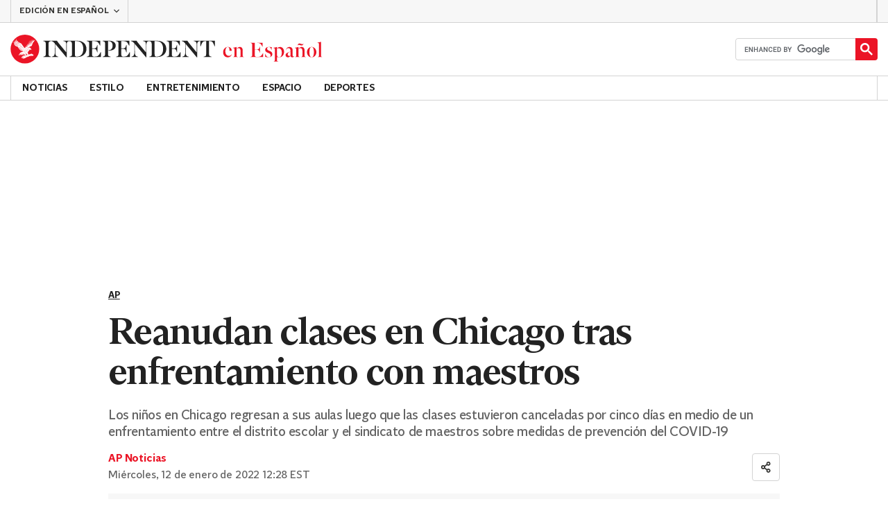

--- FILE ---
content_type: text/javascript; charset=utf-8
request_url: https://advapi.kleekr.com/v3/delivery/start?apiKey=934ee25dfcb23e0f19d1b0c39b53a366&clientType=JavaScript&deviceIdentifier=7c594f768ab0a2c82fff93560150c93b&advertisingIdentifier=7c594f768ab0a2c82fff93560150c93b&userId=7c594f768ab0a2c82fff93560150c93b&screenWidth=1280&screenHeight=720&pageUrl=https%3A%2F%2Fwww.independentespanol.com%2Fap%2Freanudan-clases-en-chicago-tras-enfrentamiento-con-maestros-b1991788.html&loadCount=1&callback=jsonp_1u78qe3esff8ggh
body_size: 3667
content:
/**/ typeof jsonp_1u78qe3esff8ggh === 'function' && jsonp_1u78qe3esff8ggh({"contextId":"d47b9dcc74f441cd914c86013f39281c","requestTime":"2026-01-19T18:13:14.8627952Z","countryCode":"US","languageCode":"en-US","templateUrl":"https://advapi.kleekr.com/v3/display/7122/en-US","reward":null,"providers":[{"name":"AdagioPrebidExt","connectorName":"Prebid:adagio","isExternal":true,"isTestMode":false,"isDebugMode":false,"applicationSettings":{"organizationId":"1438","site":"independent-co-uk-new","adUnitElementId":"keywords-popup","placement":"independent-co-uk-kw-1","pagetype":"article","category":"","schain_sid":"10062"},"configuration":{"schain_asi":"k-words.io"},"ecpm":null,"ecpmFactor":1.1764705882352941176470588235},{"name":"AppNexusPrebidExt","connectorName":"Prebid:appnexus","isExternal":true,"isTestMode":false,"isDebugMode":false,"applicationSettings":{"placementId":"36787966","schain_sid":"10062"},"configuration":{"schain_asi":"k-words.io"},"ecpm":null,"ecpmFactor":1.1764705882352941176470588235},{"name":"CriteoPrebidBannerExt","connectorName":"Prebid:criteo","isExternal":true,"isTestMode":false,"isDebugMode":false,"applicationSettings":{"networkId":"12207","pubid":"100119","uid":"","schain_sid":"10062","publisherSubId":"2283"},"configuration":{"schain_asi":"k-words.io"},"ecpm":null,"ecpmFactor":1.1764705882352941176470588235},{"name":"EquativNewPrebidExt","connectorName":"Prebid:equativ","isExternal":true,"isTestMode":false,"isDebugMode":false,"applicationSettings":{"networkId":"4988","schain_sid":"10062"},"configuration":{"schain_asi":"k-words.io"},"ecpm":null,"ecpmFactor":1.1764705882352941176470588235},{"name":"MedianetPrebidExt","connectorName":"Prebid:medianet","isExternal":true,"isTestMode":false,"isDebugMode":false,"applicationSettings":{"crid":"578788759","schain_sid":"10062"},"configuration":{"schain_asi":"k-words.io","cid":"8CUVR9O22"},"ecpm":null,"ecpmFactor":1.1764705882352941176470588235},{"name":"PubMaticPrebidExt","connectorName":"Prebid:pubmatic","isExternal":true,"isTestMode":false,"isDebugMode":false,"applicationSettings":{"publisherId":"164988","adSlot":"7303085","schain_sid":"10062"},"configuration":{"schain_asi":"k-words.io"},"ecpm":null,"ecpmFactor":1.1764705882352941176470588235},{"name":"PubstackServerPrebidExt","connectorName":"Prebid:pubstack_server","isExternal":true,"isTestMode":false,"isDebugMode":false,"applicationSettings":{"siteId":"26b29322-3fae-4eab-8ba1-5834feaf2077","adUnitName":"kw1","schain_sid":"10062"},"configuration":{"schain_asi":"k-words.io"},"ecpm":null,"ecpmFactor":1.1764705882352941176470588235},{"name":"RTBHousePrebidExt","connectorName":"Prebid:rtbhouse","isExternal":true,"isTestMode":false,"isDebugMode":false,"applicationSettings":{"schain_sid":"10062"},"configuration":{"region":"prebid-eu","publisherId":"aPhdnQxUh6nZhCNThI50","schain_asi":"k-words.io"},"ecpm":null,"ecpmFactor":1.1764705882352941176470588235},{"name":"RubiconPrebidExt","connectorName":"Prebid:rubicon","isExternal":true,"isTestMode":false,"isDebugMode":false,"applicationSettings":{"siteId":"613921","zoneId":"3970007","position":"atf","schain_sid":"10062"},"configuration":{"accountId":"27206","schain_asi":"k-words.io"},"ecpm":null,"ecpmFactor":1.1764705882352941176470588235}],"advertisement":null,"floorPrice":0.10,"displaySizes":["300x250","728x90","250x250","320x100","300x100","320x50","300x50","1x1"],"refresh":{"timer":0,"limit":0,"onlyVisible":false,"retryEnabled":false,"ecpmMultiplier":0.000000},"exchangeRates":{"EUR":1.0000,"GBP":0.8673,"USD":1.1624},"template":{"selector":"#ptm934ee25dfcb23e0f19d1b0c39b53a366","position":0,"method":"after","html":"<div><div class=\"ptm-content-banner\"></div><div class=\"ptm-content-native\"></div></div>"},"externalId":null,"adUnitPath":null,"publisherId":166});